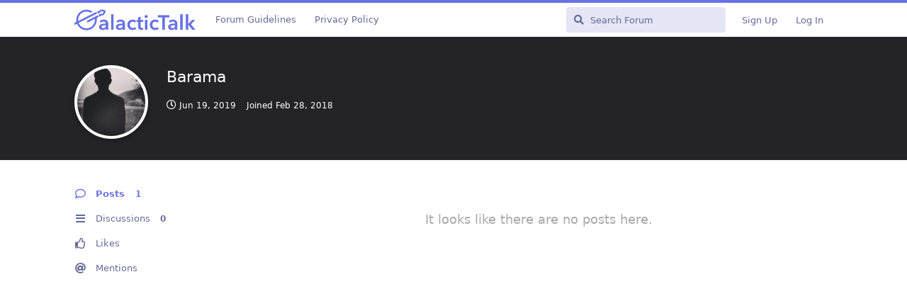

--- FILE ---
content_type: text/html; charset=utf-8
request_url: https://galactictalk.org/u/Barama
body_size: 4499
content:
<!doctype html>
<html  dir="ltr"        lang="en" >
    <head>
        <meta charset="utf-8">
        <title>Barama - GalacticTalk - Stellar Forum</title>

        <link rel="stylesheet" href="https://galactictalk.org/assets/forum.css?v=d0eb2460">
<link rel="canonical" href="https://galactictalk.org/u/Barama">
<link rel="preload" href="https://galactictalk.org/assets/forum.css?v=d0eb2460" as="style">
<link rel="preload" href="https://galactictalk.org/assets/forum.js?v=1ae0904f" as="script">
<link rel="preload" href="https://galactictalk.org/assets/forum-en.js?v=64455152" as="script">
<link rel="preload" href="https://galactictalk.org/assets/fonts/fa-solid-900.woff2" as="font" type="font/woff2" crossorigin="">
<link rel="preload" href="https://galactictalk.org/assets/fonts/fa-regular-400.woff2" as="font" type="font/woff2" crossorigin="">
<meta name="viewport" content="width=device-width, initial-scale=1, maximum-scale=1, minimum-scale=1">
<meta name="description" content="Profile of Barama | 0 discussions | 1 posts">
<meta name="theme-color" content="#6772E5">
<meta name="application-name" content="GalacticTalk - Stellar Forum">
<meta name="robots" content="index, follow">
<meta name="twitter:card" content="summary_large_image">
<meta name="twitter:image" content="https://galactictalk.org/assets/avatars/eMUX5fWhqIVVZL4F.png">
<meta name="twitter:title" content="Profile of Barama">
<meta name="twitter:description" content="Profile of Barama | 0 discussions | 1 posts">
<meta name="twitter:url" content="https://galactictalk.org/u/Barama">
<link rel="shortcut icon" href="https://galactictalk.org/assets/favicon-qk9wwhfj.png">
<meta property="og:site_name" content="GalacticTalk - Stellar Forum">
<meta property="og:type" content="profile">
<meta property="og:image" content="https://galactictalk.org/assets/avatars/eMUX5fWhqIVVZL4F.png">
<meta property="profile:username" content="Barama">
<meta property="og:title" content="Profile of Barama">
<meta property="og:description" content="Profile of Barama | 0 discussions | 1 posts">
<meta property="og:url" content="https://galactictalk.org/u/Barama">
<script type="application/ld+json">[{"@context":"http:\/\/schema.org","@type":"ProfilePage","publisher":{"@type":"Organization","name":"GalacticTalk - Stellar Forum","url":"https:\/\/galactictalk.org","description":"GalacticTalk is a forum that gathers a community of Stellar fans, developers and traders. It's a place to have interesting discussions about the Stellar financial platform and Lumens (XLM) cryptocurrency.","logo":"https:\/\/galactictalk.org\/assets\/logo-zf19ldsr.png"},"image":"https:\/\/galactictalk.org\/assets\/avatars\/eMUX5fWhqIVVZL4F.png","name":"Barama","dateCreated":"2018-02-28T01:47:45+00:00","commentCount":1,"description":"Profile of Barama | 0 discussions | 1 posts","url":"https:\/\/galactictalk.org\/u\/Barama"},{"@context":"http:\/\/schema.org","@type":"WebSite","url":"https:\/\/galactictalk.org\/","potentialAction":{"@type":"SearchAction","target":"https:\/\/galactictalk.org\/?q={search_term_string}","query-input":"required name=search_term_string"}}]</script>
<!-- Global Site Tag (gtag.js) - Google Analytics -->
<script async src="https://www.googletagmanager.com/gtag/js?id=UA-101181649-1"></script>
<script>
    window.dataLayer = window.dataLayer || [];
    function gtag(){dataLayer.push(arguments);}
    gtag('js', new Date());
</script>

    </head>

    <body>
        <div id="app" class="App">

    <div id="app-navigation" class="App-navigation"></div>

    <div id="drawer" class="App-drawer">

        <header id="header" class="App-header">
            <div id="header-navigation" class="Header-navigation"></div>
            <div class="container">
                <div class="Header-title">
                    <a href="https://galactictalk.org" id="home-link">
                                                    <img src="https://galactictalk.org/assets/logo-zf19ldsr.png" alt="GalacticTalk - Stellar Forum" class="Header-logo">
                                            </a>
                </div>
                <div id="header-primary" class="Header-primary"></div>
                <div id="header-secondary" class="Header-secondary"></div>
            </div>
        </header>

    </div>

    <main class="App-content">
        <div id="content"></div>

        <div id="flarum-loading" style="display: none">
    Loading...
</div>

<noscript>
    <div class="Alert">
        <div class="container">
            This site is best viewed in a modern browser with JavaScript enabled.
        </div>
    </div>
</noscript>

<div id="flarum-loading-error" style="display: none">
    <div class="Alert">
        <div class="container">
            Something went wrong while trying to load the full version of this site. Try hard-refreshing this page to fix the error.
        </div>
    </div>
</div>

<noscript id="flarum-content">
    
</noscript>


        <div class="App-composer">
            <div class="container">
                <div id="composer"></div>
            </div>
        </div>
    </main>

</div>




        <div id="modal"></div>
        <div id="alerts"></div>

        <script>
            document.getElementById('flarum-loading').style.display = 'block';
            var flarum = {extensions: {}};
        </script>

        <script src="https://galactictalk.org/assets/forum.js?v=1ae0904f"></script>
<script src="https://galactictalk.org/assets/forum-en.js?v=64455152"></script>

        <script id="flarum-json-payload" type="application/json">{"resources":[{"type":"forums","id":"1","attributes":{"title":"GalacticTalk - Stellar Forum","description":"GalacticTalk is a forum that gathers a community of Stellar fans, developers and traders. It\u0027s a place to have interesting discussions about the Stellar financial platform and Lumens (XLM) cryptocurrency.","showLanguageSelector":true,"baseUrl":"https:\/\/galactictalk.org","basePath":"","baseOrigin":"https:\/\/galactictalk.org","debug":false,"apiUrl":"https:\/\/galactictalk.org\/api","welcomeTitle":"Welcome to GalacticTalk!","welcomeMessage":"We are a community of Stellar users, developers and traders. Join us in our mission of spreading financial inclusion globally.","themePrimaryColor":"#6772E5","themeSecondaryColor":"#6772E5","logoUrl":"https:\/\/galactictalk.org\/assets\/logo-zf19ldsr.png","faviconUrl":"https:\/\/galactictalk.org\/assets\/favicon-qk9wwhfj.png","headerHtml":null,"footerHtml":null,"allowSignUp":true,"defaultRoute":"\/all","canViewForum":true,"canStartDiscussion":false,"canSearchUsers":true,"canCreateAccessToken":false,"canModerateAccessTokens":false,"assetsBaseUrl":"https:\/\/galactictalk.org\/assets","canViewFlags":false,"guidelinesUrl":"https:\/\/galactictalk.org\/d\/2395-forum-guidelines","canProcessErasureRequests":false,"erasureAnonymizationAllowed":true,"erasureDeletionAllowed":false,"canBypassTagCounts":false,"minPrimaryTags":"1","maxPrimaryTags":"2","minSecondaryTags":"0","maxSecondaryTags":"1","fof-oauth":[null,{"name":"facebook","icon":"fab fa-facebook","priority":0},{"name":"github","icon":"fab fa-github","priority":0},null,null,null,null],"fof-oauth.only_icons":false,"fof-oauth.popupWidth":580,"fof-oauth.popupHeight":400,"fof-oauth.fullscreenPopup":true,"passwordlessSignUp":false,"pusherKey":"dd201d7896df2484770f","pusherCluster":"eu","allowUsernameMentionFormat":true},"relationships":{"groups":{"data":[{"type":"groups","id":"1"},{"type":"groups","id":"2"},{"type":"groups","id":"3"},{"type":"groups","id":"4"},{"type":"groups","id":"5"},{"type":"groups","id":"6"}]},"tags":{"data":[{"type":"tags","id":"1"},{"type":"tags","id":"3"},{"type":"tags","id":"5"},{"type":"tags","id":"6"},{"type":"tags","id":"10"},{"type":"tags","id":"11"},{"type":"tags","id":"12"},{"type":"tags","id":"24"},{"type":"tags","id":"25"},{"type":"tags","id":"26"},{"type":"tags","id":"35"},{"type":"tags","id":"47"},{"type":"tags","id":"14"}]},"links":{"data":[{"type":"links","id":"8"},{"type":"links","id":"9"}]}}},{"type":"groups","id":"1","attributes":{"nameSingular":"Admin","namePlural":"Admins","color":"#B72A2A","icon":"fas fa-wrench","isHidden":0}},{"type":"groups","id":"2","attributes":{"nameSingular":"Guest","namePlural":"Guests","color":null,"icon":null,"isHidden":0}},{"type":"groups","id":"3","attributes":{"nameSingular":"Member","namePlural":"Members","color":null,"icon":null,"isHidden":0}},{"type":"groups","id":"4","attributes":{"nameSingular":"Mod","namePlural":"Mods","color":"#80349E","icon":"fas fa-bolt","isHidden":0}},{"type":"groups","id":"5","attributes":{"nameSingular":"Stellar Development Foundation","namePlural":"Stellar Development Foundation","color":"#101010","icon":"icon-stellar-symbol","isHidden":0}},{"type":"groups","id":"6","attributes":{"nameSingular":"Keybase","namePlural":"Keybase","color":"#37bd9a","icon":"fab fa-keybase","isHidden":0}},{"type":"tags","id":"1","attributes":{"name":"General","description":"Discussions about the Stellar ecosystem.","slug":"general","color":"#6772E5","backgroundUrl":null,"backgroundMode":null,"icon":"fas fa-comment-dots","discussionCount":667,"position":0,"defaultSort":null,"isChild":false,"isHidden":false,"lastPostedAt":"2025-11-14T09:24:48+00:00","canStartDiscussion":false,"canAddToDiscussion":false}},{"type":"tags","id":"3","attributes":{"name":"Development","description":"For developers. Get help hacking on Stellar or share your knowledge and tools.","slug":"development","color":"#0D2C54","backgroundUrl":null,"backgroundMode":null,"icon":"fas fa-code","discussionCount":483,"position":2,"defaultSort":null,"isChild":false,"isHidden":false,"lastPostedAt":"2025-10-08T09:03:24+00:00","canStartDiscussion":false,"canAddToDiscussion":false}},{"type":"tags","id":"5","attributes":{"name":"Wallets","description":"Write a review about your favourite wallet or find the perfect wallet for yourself by reading about the experience of others.","slug":"wallets","color":"#7FB800","backgroundUrl":null,"backgroundMode":null,"icon":"fas fa-wallet","discussionCount":272,"position":5,"defaultSort":null,"isChild":false,"isHidden":false,"lastPostedAt":"2023-03-12T19:15:28+00:00","canStartDiscussion":false,"canAddToDiscussion":false}},{"type":"tags","id":"6","attributes":{"name":"Announcements","description":"Announce your products built on Stellar, development updates, meetups, etc.","slug":"announcements","color":"#F6511D","backgroundUrl":null,"backgroundMode":null,"icon":"fas fa-bullhorn","discussionCount":272,"position":1,"defaultSort":null,"isChild":false,"isHidden":false,"lastPostedAt":"2025-11-13T21:12:10+00:00","canStartDiscussion":false,"canAddToDiscussion":false}},{"type":"tags","id":"10","attributes":{"name":"Tutorials","description":"Share Stellar related tutorials and get feedback on your tutorials.","slug":"tutorials","color":"#00A6ED","backgroundUrl":null,"backgroundMode":null,"icon":"fas fa-scroll","discussionCount":64,"position":3,"defaultSort":null,"isChild":false,"isHidden":false,"lastPostedAt":"2021-06-27T09:39:19+00:00","canStartDiscussion":false,"canAddToDiscussion":false}},{"type":"tags","id":"11","attributes":{"name":"Nodes\/Validators","description":"Get all the information about running your own Stellar Node\/Validator.","slug":"nodes-validators","color":"#70C1B3","backgroundUrl":null,"backgroundMode":null,"icon":"fas fa-cogs","discussionCount":30,"position":7,"defaultSort":null,"isChild":false,"isHidden":false,"lastPostedAt":"2022-04-25T06:16:14+00:00","canStartDiscussion":false,"canAddToDiscussion":false}},{"type":"tags","id":"12","attributes":{"name":"Anchors","description":"Discuss how to set up an anchor or share your experiences with existing anchors.","slug":"anchors","color":"#69306D","backgroundUrl":null,"backgroundMode":null,"icon":"fas fa-anchor","discussionCount":77,"position":6,"defaultSort":null,"isChild":false,"isHidden":false,"lastPostedAt":"2025-10-16T12:44:59+00:00","canStartDiscussion":false,"canAddToDiscussion":false}},{"type":"tags","id":"24","attributes":{"name":"SBC - Archive","description":"The Stellar Build Challenge was a program that rewarded innovation and development in the Stellar ecosystem. Now it\u0027s discontinued. Check out the Stellar Community Fund at https:\/\/communityfund.stellar.org","slug":"sbc-archive","color":"#247BA0","backgroundUrl":null,"backgroundMode":null,"icon":"fas fa-archive","discussionCount":398,"position":10,"defaultSort":null,"isChild":false,"isHidden":false,"lastPostedAt":"2023-04-08T14:26:36+00:00","canStartDiscussion":false,"canAddToDiscussion":false}},{"type":"tags","id":"25","attributes":{"name":"SCF - Archive","description":"The Stellar Community Fund was a quarterly held competition to award projects the community deems of high value to the ecosystem. This archive contains the old community fund entries and winners. In the meantime the community fund moved to a new home at https:\/\/communityfund.stellar.org.","slug":"scf-archive","color":"#FC814A","backgroundUrl":null,"backgroundMode":null,"icon":"fas fa-archive","discussionCount":396,"position":9,"defaultSort":null,"isChild":false,"isHidden":false,"lastPostedAt":"2022-04-28T06:31:25+00:00","canStartDiscussion":false,"canAddToDiscussion":false}},{"type":"tags","id":"26","attributes":{"name":"SDEX","description":"Discuss trading strategies on the Stellar Decentralised Exchange.","slug":"sdex","color":"#303030","backgroundUrl":null,"backgroundMode":null,"icon":"fas fa-comments-dollar","discussionCount":12,"position":8,"defaultSort":null,"isChild":false,"isHidden":false,"lastPostedAt":"2022-04-25T06:16:14+00:00","canStartDiscussion":false,"canAddToDiscussion":false}},{"type":"tags","id":"35","attributes":{"name":"stellarcommunity.org","description":"Discussions imported from stellarcommunity.org","slug":"stellarcommunity-org","color":"#6772E5","backgroundUrl":null,"backgroundMode":null,"icon":"fas fa-archive","discussionCount":0,"position":11,"defaultSort":null,"isChild":false,"isHidden":false,"lastPostedAt":"2019-07-01T05:11:13+00:00","canStartDiscussion":false,"canAddToDiscussion":false}},{"type":"tags","id":"47","attributes":{"name":"Stellar Community Fund","description":"The Stellar Community Fund (SCF) leverages community input to fund and support teams building on Stellar. Engage with a community-driven program that funds and fosters your project from ideation to successful launch and growth. Check out more info about it at https:\/\/communityfund.stellar.org","slug":"stellar-community-fund","color":"#bfcf0d","backgroundUrl":null,"backgroundMode":null,"icon":"fas fa-trophy","discussionCount":0,"position":4,"defaultSort":null,"isChild":false,"isHidden":false,"lastPostedAt":null,"canStartDiscussion":false,"canAddToDiscussion":false}},{"type":"tags","id":"14","attributes":{"name":"Support","description":"Get help! This is a secondary tag, please first choose a tag in the specific category you need help with (e.g. Development, Wallets, ...) and then add this Support tag to it.","slug":"support","color":"#F25F5C","backgroundUrl":null,"backgroundMode":null,"icon":"fas fa-briefcase-medical","discussionCount":415,"position":null,"defaultSort":null,"isChild":false,"isHidden":false,"lastPostedAt":"2025-10-07T18:43:43+00:00","canStartDiscussion":false,"canAddToDiscussion":false}},{"type":"links","id":"8","attributes":{"id":8,"title":"Privacy Policy","icon":null,"url":"https:\/\/galactictalk.org\/d\/2394-privacy-policy","position":3,"isInternal":true,"isNewtab":false,"useRelMe":false,"isChild":false}},{"type":"links","id":"9","attributes":{"id":9,"title":"Forum Guidelines","icon":"","url":"https:\/\/galactictalk.org\/d\/2395-forum-guidelines","position":null,"isInternal":true,"isNewtab":false,"useRelMe":false,"isChild":false}}],"session":{"userId":0,"csrfToken":"fjZYAgggAsIPQS6vKERcVlDnHToXEcWIE0Gbgp0J"},"locales":{"en":"English"},"locale":"en","googleTrackingCode":"UA-101181649-1","apiDocument":{"data":{"type":"users","id":"2181","attributes":{"username":"Barama","displayName":"Barama","avatarUrl":"https:\/\/galactictalk.org\/assets\/avatars\/eMUX5fWhqIVVZL4F.png","slug":"Barama","joinTime":"2018-02-28T01:47:45+00:00","discussionCount":0,"commentCount":1,"canEdit":false,"canEditCredentials":false,"canEditGroups":false,"canDelete":false,"lastSeenAt":"2019-06-19T01:44:17+00:00","canModerateExports":false,"canSuspend":false,"proofs":[]},"relationships":{"groups":{"data":[]}}}}}</script>

        <script>
            const data = JSON.parse(document.getElementById('flarum-json-payload').textContent);
            document.getElementById('flarum-loading').style.display = 'none';

            try {
                flarum.core.app.load(data);
                flarum.core.app.bootExtensions(flarum.extensions);
                flarum.core.app.boot();
            } catch (e) {
                var error = document.getElementById('flarum-loading-error');
                error.innerHTML += document.getElementById('flarum-content').textContent;
                error.style.display = 'block';
                throw e;
            }
        </script>

        
    <script defer src="https://static.cloudflareinsights.com/beacon.min.js/vcd15cbe7772f49c399c6a5babf22c1241717689176015" integrity="sha512-ZpsOmlRQV6y907TI0dKBHq9Md29nnaEIPlkf84rnaERnq6zvWvPUqr2ft8M1aS28oN72PdrCzSjY4U6VaAw1EQ==" data-cf-beacon='{"version":"2024.11.0","token":"a839222a467b4e0f961aa903e1731360","r":1,"server_timing":{"name":{"cfCacheStatus":true,"cfEdge":true,"cfExtPri":true,"cfL4":true,"cfOrigin":true,"cfSpeedBrain":true},"location_startswith":null}}' crossorigin="anonymous"></script>
</body>
</html>
